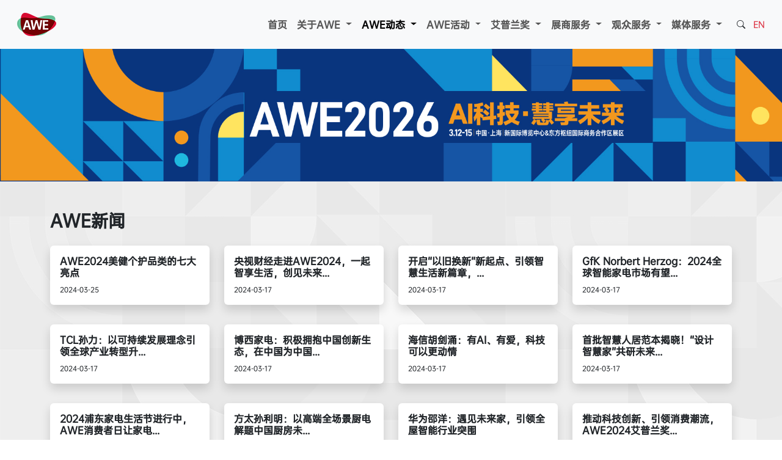

--- FILE ---
content_type: text/html
request_url: https://www.awe.com.cn/channels/30_9.html
body_size: 57022
content:
<!DOCTYPE html>
<html lang="zh-cn">
<head>
    <meta charset="utf-8" />
    <meta name="viewport" content="width=device-width, initial-scale=1.0">
<TITLE>智能家居展|上海智能家居展|中国智能家居展-AWE新闻-中国家电及消费电子博览会 - </TITLE>
<META NAME="keywords" CONTENT="智能家居展,中国家电及消费电子博览会">
<META NAME="description" CONTENT="智能家居展由中国家电协会主办,已成功跻身全球三大家电展，智能家居展新闻栏目为大家提供家电、智能家居等相关新闻资讯内容，欢迎大家查阅参考。">
<META NAME="language" CONTENT="chinese, ZH">
<META NAME="charset" CONTENT="UTF-8">
<META NAME="distribution" CONTENT="Global">
<META NAME="rating" CONTENT="General">
<META NAME="robots" CONTENT="INDEX,FOLLOW">
<META NAME="revisit-after" CONTENT="1 Day">

    <title></title>
    <link href="https://res.awe.com.cn/Content/bootstrap.min.css" rel="stylesheet">
    <link href="https://res.awe.com.cn/Content/bootstrap-icons.css" rel="stylesheet">
    <link rel="stylesheet" type="text/css" href="https://www.awe.com.cn/css/StyleSheet.css" />
    <script src="https://res.awe.com.cn/Scripts/umd/popper.min.js"></script>
    <script src="https://res.awe.com.cn/Scripts/jquery-3.7.1.min.js"></script>
    <script src="https://res.awe.com.cn/Scripts/bootstrap.min.js"></script>
<script>var $pageInfo = {publishmentSystemID : 1, channelID : 30, contentID : 0, siteUrl : "https://www.awe.com.cn", homeUrl : "/home", currentUrl : "https://www.awe.com.cn/channels/30.html", rootUrl : "", apiUrl : "/api"};</script></head>
<body>
    <script>
    $(function () {
        const myCollapsible = document.getElementById('navbarSupportedContent')
        myCollapsible.addEventListener('show.bs.collapse', event => {
            $("#toggleBtn").removeClass("bi-list");
            $("#toggleBtn").addClass("bi-x");
        })
        myCollapsible.addEventListener('hidden.bs.collapse', event => {
            $("#toggleBtn").removeClass("bi-x");
            $("#toggleBtn").addClass("bi-list");
        })
    });
</script>
<style>
    .sn {
        padding: var(--bs-accordion-btn-padding-y) var(--bs-accordion-btn-padding-x);
        font-size: 1rem;
        color: var(--bs-accordion-btn-color);
        display: flex;
    }

        .sn::after {
            transform: rotate(270deg) !important;
        }

    .accordion-button:not(.collapsed) {
        color: #ffffff;
        background-color: #dc3545;
    }
</style>
<nav class="navbar navbar-expand-lg  bg-body-tertiary sticky-top p-lg-3 d-none d-lg-flex">
    <div class="container-fluid">
        <a class="navbar-brand" href="#">
            <img src="/images/logo.png" title="AWE Logo">
        </a>
        <div class="collapse navbar-collapse justify-content-end" id="navbarSupportedContent">

            <ul class="navbar-nav h6 pa">
                
                        <li class="nav-item">
                            <a href="/" class="nav-link">首页</a>
                        </li>
                    

                
                    <li class="nav-item dropdown">
                        
                                <button class="nav-link dropdown-toggle" role="button" data-bs-toggle="dropdown">
                                    关于AWE
                                </button>
                            

                        <ul class="dropdown-menu">
                            
                                <li>
                                    
                                            <a href="https://www.awe.com.cn/contents/161/15509.html" class="dropdown-item">展会概况</a>
                                        
                                </li>
                            
                                <li>
                                    
                                            <a href="https://www.awe.com.cn/channels/59.html" class="dropdown-item">下载中心</a>
                                        
                                </li>
                            
                        </ul>
                    </li>
                
                    <li class="nav-item dropdown">
                        
                                <button class="nav-link dropdown-toggle active" role="button" data-bs-toggle="dropdown">
                                    AWE动态
                                </button>
                            

                        <ul class="dropdown-menu">
                            
                                <li>
                                    
                                            <a href="https://www.awe.com.cn/channels/30.html" class="dropdown-item active">AWE新闻</a>
                                        
                                </li>
                            
                        </ul>
                    </li>
                
                    <li class="nav-item dropdown">
                        
                                <button class="nav-link dropdown-toggle" role="button" data-bs-toggle="dropdown">
                                    AWE活动
                                </button>
                            

                        <ul class="dropdown-menu">
                            
                                <li>
                                    
                                            <a href="https://www.awe.com.cn/channels/308.html" class="dropdown-item">AWE高峰论坛</a>
                                        
                                </li>
                            
                                <li>
                                    
                                            <a href="https://www.awe.com.cn/channels/351.html" class="dropdown-item">未来家2035高峰论坛</a>
                                        
                                </li>
                            
                                <li>
                                    
                                            <a href="https://www.awe.com.cn/channels/309.html" class="dropdown-item">AWE艾普兰颁奖典礼</a>
                                        
                                </li>
                            
                                <li>
                                    
                                            <a href="https://www.awe.com.cn/channels/336.html" class="dropdown-item">中国家电创新零售峰会</a>
                                        
                                </li>
                            
                                <li>
                                    
                                            <a href="https://www.awe.com.cn/channels/382.html" class="dropdown-item">设计智慧家.第二届智慧人居范本发布会</a>
                                        
                                </li>
                            
                                <li>
                                    
                                            <a href="https://www.awe.com.cn/contents/361/16599.html" class="dropdown-item">AWE2025同期论坛及活动日程(活动报名)</a>
                                        
                                </li>
                            
                        </ul>
                    </li>
                
                    <li class="nav-item dropdown">
                        
                                <button class="nav-link dropdown-toggle" role="button" data-bs-toggle="dropdown">
                                    艾普兰奖
                                </button>
                            

                        <ul class="dropdown-menu">
                            
                                <li>
                                    
                                            <a href="https://www.awe.com.cn/contents/7/951.html" class="dropdown-item">关于AWE艾普兰奖</a>
                                        
                                </li>
                            
                                <li>
                                    
                                            <a href="https://www.awe.com.cn/channels/8.html" class="dropdown-item">艾普兰历届获奖名单</a>
                                        
                                </li>
                            
                                <li>
                                    
                                            <a href="https://www.awe.com.cn/contents/294/13805.html" class="dropdown-item">"AWE艾普兰奖"商标使用规则</a>
                                        
                                </li>
                            
                        </ul>
                    </li>
                
                    <li class="nav-item dropdown">
                        
                                <button class="nav-link dropdown-toggle" role="button" data-bs-toggle="dropdown">
                                    展商服务
                                </button>
                            

                        <ul class="dropdown-menu">
                            
                                <li>
                                    
                                            <a href="https://awezsbm.zhiandexpo.com/" class="dropdown-item">参展报名</a>
                                        
                                </li>
                            
                                <li>
                                    
                                            <a href="https://www.awe.com.cn/jumpZS.html" class="dropdown-item">展商登录</a>
                                        
                                </li>
                            
                                <li>
                                    
                                            <a href="https://www.awe.com.cn/contents/12/944.html" class="dropdown-item">展位定价</a>
                                        
                                </li>
                            
                                <li>
                                    
                                            <a href="https://www.awe.com.cn/contents/56/962.html" class="dropdown-item">展区规划</a>
                                        
                                </li>
                            
                                <li>
                                    
                                            <a href="https://www.awe.com.cn/channels/15.html" class="dropdown-item">展商名录</a>
                                        
                                </li>
                            
                                <li>
                                    
                                            <a href="https://www.awe.com.cn/contents/288/13372.html" class="dropdown-item">货运车登记系统操作说明</a>
                                        
                                </li>
                            
                                <li>
                                    
                                            <a href="https://www.awe.com.cn/contents/359/16561.html" class="dropdown-item">展商交流会</a>
                                        
                                </li>
                            
                        </ul>
                    </li>
                
                    <li class="nav-item dropdown">
                        
                                <button class="nav-link dropdown-toggle" role="button" data-bs-toggle="dropdown">
                                    观众服务
                                </button>
                            

                        <ul class="dropdown-menu">
                            
                                <li>
                                    
                                            <a href="https://www.awe.com.cn/contents/349/16062.html" class="dropdown-item">参观指南</a>
                                        
                                </li>
                            
                                <li>
                                    
                                            <a href="https://www.awe.com.cn/contents/289/15511.html" class="dropdown-item">参观须知</a>
                                        
                                </li>
                            
                                <li>
                                    
                                            <a href="/jumpGZ.html" class="dropdown-item">新国际观众报名</a>
                                        
                                </li>
                            
                                <li>
                                    
                                            <a href="/jumpGZ-1.html" class="dropdown-item">东方枢纽观众报名</a>
                                        
                                </li>
                            
                        </ul>
                    </li>
                
                    <li class="nav-item dropdown">
                        
                                <button class="nav-link dropdown-toggle" role="button" data-bs-toggle="dropdown">
                                    媒体服务
                                </button>
                            

                        <ul class="dropdown-menu">
                            
                                <li>
                                    
                                            <a href="https://www.awe.com.cn/channels/315.html" class="dropdown-item">媒体注册</a>
                                        
                                </li>
                            
                                <li>
                                    
                                            <a href="https://www.awe.com.cn/contents/26/945.html" class="dropdown-item">媒体对接</a>
                                        
                                </li>
                            
                                <li>
                                    
                                            <a href="https://www.awe.com.cn/channels/30.html" class="dropdown-item">AWE新闻</a>
                                        
                                </li>
                            
                                <li>
                                    
                                            <a href="https://www.awe.com.cn/contents/28/946.html" class="dropdown-item">合作媒体</a>
                                        
                                </li>
                            
                                <li>
                                    
                                            <a href="https://www.awe.com.cn/channels/59.html" class="dropdown-item">下载中心</a>
                                        
                                </li>
                            
                        </ul>
                    </li>
                

            </ul>
        </div>

        <div class="navbar-text" style="">
            <a href="#" class="link-dark small ms-3" data-bs-toggle="modal" data-bs-target="#w-modal-search"><i class="bi bi-search"></i></a>
            <a class="link-danger small ms-2" href="https://en.awe.com.cn" target="_blank">EN</a>
        </div>
    </div>
</nav>

<nav class="navbar   bg-body-tertiary sticky-top d-lg-none" role="navigation">
    <div class="container-fluid">
        <a class="navbar-brand" href="#">
            <img src="/images/logo.png" title="AWE Logo" height="28">
        </a>
        <div class="navbar-text" style="">
            <a href="#" class="link-dark ms-3" data-bs-toggle="modal" data-bs-target="#w-modal-search"><i class="bi bi-search"></i></a>
            <a class="link-danger ms-2" href="https://en.awe.com.cn" target="_blank">EN</a>
        </div>

        <button class="navbar-toggler border-0" type="button" data-bs-toggle="collapse" data-bs-target="#navbarSupportedContent" aria-controls="navbarSupportedContent" aria-expanded="false" aria-label="Toggle navigation">
            <span class="bi bi-list fs-1" id="toggleBtn"></span>
        </button>
        <div class="collapse navbar-collapse" id="navbarSupportedContent">
            <div class="accordion" id="accordionExample">

                
                        <div class="accordion-item">
                            <h1 class="accordion-header"><a href="/" class="accordion-button collapsed sn">首页</a></h1>
                        </div>
                    

                
                    <div class="accordion-item">
                        
                                <h1 class="accordion-header" id="关于AWE">
                                    <a class="accordion-button collapsed" data-bs-toggle="collapse" data-bs-target="#关于AWE-1" aria-expanded="false" aria-controls="关于AWE-1">
                                        关于AWE
                                    </a>
                                </h1>
                                <div id="关于AWE-1" class="accordion-collapse collapse" aria-labelledby="关于AWE" data-bs-parent="#accordionExample">
                                    <div class="accordion-body">
                                        
                                            <h6 style="line-height:2rem;"> <a href="https://www.awe.com.cn/contents/161/15509.html" class="nav-link">展会概况</a></h6>
                                        
                                            <h6 style="line-height:2rem;"> <a href="https://www.awe.com.cn/channels/59.html" class="nav-link">下载中心</a></h6>
                                        
                                    </div>
                                </div>
                            
                    </div>
                
                    <div class="accordion-item">
                        
                                <h1 class="accordion-header" id="AWE动态">
                                    <a class="accordion-button collapsed" data-bs-toggle="collapse" data-bs-target="#AWE动态-1" aria-expanded="false" aria-controls="AWE动态-1">
                                        AWE动态
                                    </a>
                                </h1>
                                <div id="AWE动态-1" class="accordion-collapse collapse" aria-labelledby="AWE动态" data-bs-parent="#accordionExample">
                                    <div class="accordion-body">
                                        
                                            <h6 style="line-height:2rem;"> <a href="https://www.awe.com.cn/channels/30.html" class="nav-link">AWE新闻</a></h6>
                                        
                                    </div>
                                </div>
                            
                    </div>
                
                    <div class="accordion-item">
                        
                                <h1 class="accordion-header" id="AWE活动">
                                    <a class="accordion-button collapsed" data-bs-toggle="collapse" data-bs-target="#AWE活动-1" aria-expanded="false" aria-controls="AWE活动-1">
                                        AWE活动
                                    </a>
                                </h1>
                                <div id="AWE活动-1" class="accordion-collapse collapse" aria-labelledby="AWE活动" data-bs-parent="#accordionExample">
                                    <div class="accordion-body">
                                        
                                            <h6 style="line-height:2rem;"> <a href="https://www.awe.com.cn/channels/308.html" class="nav-link">AWE高峰论坛</a></h6>
                                        
                                            <h6 style="line-height:2rem;"> <a href="https://www.awe.com.cn/channels/351.html" class="nav-link">未来家2035高峰论坛</a></h6>
                                        
                                            <h6 style="line-height:2rem;"> <a href="https://www.awe.com.cn/channels/309.html" class="nav-link">AWE艾普兰颁奖典礼</a></h6>
                                        
                                            <h6 style="line-height:2rem;"> <a href="https://www.awe.com.cn/channels/336.html" class="nav-link">中国家电创新零售峰会</a></h6>
                                        
                                            <h6 style="line-height:2rem;"> <a href="https://www.awe.com.cn/channels/382.html" class="nav-link">设计智慧家.第二届智慧人居范本发布会</a></h6>
                                        
                                            <h6 style="line-height:2rem;"> <a href="https://www.awe.com.cn/contents/361/16599.html" class="nav-link">AWE2025同期论坛及活动日程(活动报名)</a></h6>
                                        
                                    </div>
                                </div>
                            
                    </div>
                
                    <div class="accordion-item">
                        
                                <h1 class="accordion-header" id="艾普兰奖">
                                    <a class="accordion-button collapsed" data-bs-toggle="collapse" data-bs-target="#艾普兰奖-1" aria-expanded="false" aria-controls="艾普兰奖-1">
                                        艾普兰奖
                                    </a>
                                </h1>
                                <div id="艾普兰奖-1" class="accordion-collapse collapse" aria-labelledby="艾普兰奖" data-bs-parent="#accordionExample">
                                    <div class="accordion-body">
                                        
                                            <h6 style="line-height:2rem;"> <a href="https://www.awe.com.cn/contents/7/951.html" class="nav-link">关于AWE艾普兰奖</a></h6>
                                        
                                            <h6 style="line-height:2rem;"> <a href="https://www.awe.com.cn/channels/8.html" class="nav-link">艾普兰历届获奖名单</a></h6>
                                        
                                            <h6 style="line-height:2rem;"> <a href="https://www.awe.com.cn/contents/294/13805.html" class="nav-link">"AWE艾普兰奖"商标使用规则</a></h6>
                                        
                                    </div>
                                </div>
                            
                    </div>
                
                    <div class="accordion-item">
                        
                                <h1 class="accordion-header" id="展商服务">
                                    <a class="accordion-button collapsed" data-bs-toggle="collapse" data-bs-target="#展商服务-1" aria-expanded="false" aria-controls="展商服务-1">
                                        展商服务
                                    </a>
                                </h1>
                                <div id="展商服务-1" class="accordion-collapse collapse" aria-labelledby="展商服务" data-bs-parent="#accordionExample">
                                    <div class="accordion-body">
                                        
                                            <h6 style="line-height:2rem;"> <a href="https://awezsbm.zhiandexpo.com/" class="nav-link">参展报名</a></h6>
                                        
                                            <h6 style="line-height:2rem;"> <a href="https://www.awe.com.cn/jumpZS.html" class="nav-link">展商登录</a></h6>
                                        
                                            <h6 style="line-height:2rem;"> <a href="https://www.awe.com.cn/contents/12/944.html" class="nav-link">展位定价</a></h6>
                                        
                                            <h6 style="line-height:2rem;"> <a href="https://www.awe.com.cn/contents/56/962.html" class="nav-link">展区规划</a></h6>
                                        
                                            <h6 style="line-height:2rem;"> <a href="https://www.awe.com.cn/channels/15.html" class="nav-link">展商名录</a></h6>
                                        
                                            <h6 style="line-height:2rem;"> <a href="https://www.awe.com.cn/contents/288/13372.html" class="nav-link">货运车登记系统操作说明</a></h6>
                                        
                                            <h6 style="line-height:2rem;"> <a href="https://www.awe.com.cn/contents/359/16561.html" class="nav-link">展商交流会</a></h6>
                                        
                                    </div>
                                </div>
                            
                    </div>
                
                    <div class="accordion-item">
                        
                                <h1 class="accordion-header" id="观众服务">
                                    <a class="accordion-button collapsed" data-bs-toggle="collapse" data-bs-target="#观众服务-1" aria-expanded="false" aria-controls="观众服务-1">
                                        观众服务
                                    </a>
                                </h1>
                                <div id="观众服务-1" class="accordion-collapse collapse" aria-labelledby="观众服务" data-bs-parent="#accordionExample">
                                    <div class="accordion-body">
                                        
                                            <h6 style="line-height:2rem;"> <a href="https://www.awe.com.cn/contents/349/16062.html" class="nav-link">参观指南</a></h6>
                                        
                                            <h6 style="line-height:2rem;"> <a href="https://www.awe.com.cn/contents/289/15511.html" class="nav-link">参观须知</a></h6>
                                        
                                            <h6 style="line-height:2rem;"> <a href="/jumpGZ.html" class="nav-link">新国际观众报名</a></h6>
                                        
                                            <h6 style="line-height:2rem;"> <a href="/jumpGZ-1.html" class="nav-link">东方枢纽观众报名</a></h6>
                                        
                                    </div>
                                </div>
                            
                    </div>
                
                    <div class="accordion-item">
                        
                                <h1 class="accordion-header" id="媒体服务">
                                    <a class="accordion-button collapsed" data-bs-toggle="collapse" data-bs-target="#媒体服务-1" aria-expanded="false" aria-controls="媒体服务-1">
                                        媒体服务
                                    </a>
                                </h1>
                                <div id="媒体服务-1" class="accordion-collapse collapse" aria-labelledby="媒体服务" data-bs-parent="#accordionExample">
                                    <div class="accordion-body">
                                        
                                            <h6 style="line-height:2rem;"> <a href="https://www.awe.com.cn/channels/315.html" class="nav-link">媒体注册</a></h6>
                                        
                                            <h6 style="line-height:2rem;"> <a href="https://www.awe.com.cn/contents/26/945.html" class="nav-link">媒体对接</a></h6>
                                        
                                            <h6 style="line-height:2rem;"> <a href="https://www.awe.com.cn/channels/30.html" class="nav-link">AWE新闻</a></h6>
                                        
                                            <h6 style="line-height:2rem;"> <a href="https://www.awe.com.cn/contents/28/946.html" class="nav-link">合作媒体</a></h6>
                                        
                                            <h6 style="line-height:2rem;"> <a href="https://www.awe.com.cn/channels/59.html" class="nav-link">下载中心</a></h6>
                                        
                                    </div>
                                </div>
                            
                    </div>
                

            </div>
        </div>
    </div>
</nav>



<!--弹窗-->
<div class="modal fade" id="w-modal-search">
    <div class="modal-dialog modal-fullscreen">
        <div class="modal-content text-white" style="background: rgba(216, 10, 48, 0.75); ">
            <div class="modal-header border-0">
                <button type="button" class="btn-close btn-close-white opacity-100 fs-3" data-bs-dismiss="modal" aria-label="Close"></button>
            </div>
            <div class="modal-body">
                <div class="row">
                    <form class="col-lg-4 offset-lg-4" style="padding-top:20rem;" id="searchForm_1" method="get" action="/utils/search.html" target="_blank">
                        <div class="input-group">
                            <input type="text" class="form-control form-control-lg" name="word" placeholder="请输入关键字..." required />
                            <button type="submit" class="btn btn-danger"> <i class="bi bi-search"></i> Search </button>
                        </div>
                    </form>
                </div>
            </div>
        </div>
    </div>
</div>

    <!--banner-->
    <div id="ChannelBanner" class="container-fluid fluid">
        <img src="/images/banner-2.jpg" class="img-fluid w-100 d-none d-lg-block" />
        <img src="/images/banner-2-m.jpg" class="img-fluid w-100 banner-1 d-block d-lg-none" />
    </div>


    <!--nav-->
    <div class="container mt-5">
        <!--<h3><a href="https://www.awe.com.cn/">首页</a> / <a href="https://www.awe.com.cn/channels/30.html">AWE动态</a> / <a href="https://www.awe.com.cn/channels/30.html">AWE新闻</a></h3>-->
        <h3>AWE新闻</h3>
    </div>


    <!--内容-->
    <div class="container">
        

        <div class="row">
            

                <div class="col-12 col-lg-3">
                    <a href="http://www.dianqizazhi.com/2024/03/17/59635.html" target="_blank">
                        <div class="card my-3 border-0 shadow">
                            <div class="row">
                                <div class="col-4 col-lg-12">
                                    <div class="card-img-top  cardImg bg-body-secondary w-100 h-100" style="background: url(https://www.awe.com.cn/upload/images/2024/3/25151318741.png) center center no-repeat;background-size:cover; "></div>
                                </div>
                                <div class="col-8 col-lg-12">
                                    <div class="card-body cardBody">
                                        <h6 class="card-title fs-6"><strong>AWE2024美健个护品类的七大亮点</strong></h6>
                                        
                                                <p class="card-text"><small>2024-03-25</small></p>
                                            
                                    </div>
                                </div>
                            </div>
                        </div>
                    </a>
                </div>
            

                <div class="col-12 col-lg-3">
                    <a href="https://www.awe.com.cn/contents/30/16719.html" target="_blank">
                        <div class="card my-3 border-0 shadow">
                            <div class="row">
                                <div class="col-4 col-lg-12">
                                    <div class="card-img-top  cardImg bg-body-secondary w-100 h-100" style="background: url(https://www.awe.com.cn/upload/images/2024/3/17191936330.png) center center no-repeat;background-size:cover; "></div>
                                </div>
                                <div class="col-8 col-lg-12">
                                    <div class="card-body cardBody">
                                        <h6 class="card-title fs-6"><strong>央视财经走进AWE2024，一起智享生活，创见未来...</strong></h6>
                                        
                                                <p class="card-text"><small>2024-03-17</small></p>
                                            
                                    </div>
                                </div>
                            </div>
                        </div>
                    </a>
                </div>
            

                <div class="col-12 col-lg-3">
                    <a href="https://www.awe.com.cn/contents/30/16717.html" target="_blank">
                        <div class="card my-3 border-0 shadow">
                            <div class="row">
                                <div class="col-4 col-lg-12">
                                    <div class="card-img-top  cardImg bg-body-secondary w-100 h-100" style="background: url(https://www.awe.com.cn/upload/images/2024/3/1719148647.png) center center no-repeat;background-size:cover; "></div>
                                </div>
                                <div class="col-8 col-lg-12">
                                    <div class="card-body cardBody">
                                        <h6 class="card-title fs-6"><strong>开启“以旧换新”新起点、引领智慧生活新篇章，...</strong></h6>
                                        
                                                <p class="card-text"><small>2024-03-17</small></p>
                                            
                                    </div>
                                </div>
                            </div>
                        </div>
                    </a>
                </div>
            

                <div class="col-12 col-lg-3">
                    <a href="https://www.awe.com.cn/contents/30/16714.html" target="_blank">
                        <div class="card my-3 border-0 shadow">
                            <div class="row">
                                <div class="col-4 col-lg-12">
                                    <div class="card-img-top  cardImg bg-body-secondary w-100 h-100" style="background: url(https://www.awe.com.cn/upload/images/2024/3/17185339889.png) center center no-repeat;background-size:cover; "></div>
                                </div>
                                <div class="col-8 col-lg-12">
                                    <div class="card-body cardBody">
                                        <h6 class="card-title fs-6"><strong>GfK Norbert Herzog：2024全球智能家电市场有望...</strong></h6>
                                        
                                                <p class="card-text"><small>2024-03-17</small></p>
                                            
                                    </div>
                                </div>
                            </div>
                        </div>
                    </a>
                </div>
            

                <div class="col-12 col-lg-3">
                    <a href="https://www.awe.com.cn/contents/30/16711.html" target="_blank">
                        <div class="card my-3 border-0 shadow">
                            <div class="row">
                                <div class="col-4 col-lg-12">
                                    <div class="card-img-top  cardImg bg-body-secondary w-100 h-100" style="background: url(https://www.awe.com.cn/upload/images/2024/3/17185030175.png) center center no-repeat;background-size:cover; "></div>
                                </div>
                                <div class="col-8 col-lg-12">
                                    <div class="card-body cardBody">
                                        <h6 class="card-title fs-6"><strong>TCL孙力：以可持续发展理念引领全球产业转型升...</strong></h6>
                                        
                                                <p class="card-text"><small>2024-03-17</small></p>
                                            
                                    </div>
                                </div>
                            </div>
                        </div>
                    </a>
                </div>
            

                <div class="col-12 col-lg-3">
                    <a href="https://www.awe.com.cn/contents/30/16709.html" target="_blank">
                        <div class="card my-3 border-0 shadow">
                            <div class="row">
                                <div class="col-4 col-lg-12">
                                    <div class="card-img-top  cardImg bg-body-secondary w-100 h-100" style="background: url(https://www.awe.com.cn/upload/images/2024/3/1718471346.png) center center no-repeat;background-size:cover; "></div>
                                </div>
                                <div class="col-8 col-lg-12">
                                    <div class="card-body cardBody">
                                        <h6 class="card-title fs-6"><strong>博西家电：积极拥抱中国创新生态，在中国为中国...</strong></h6>
                                        
                                                <p class="card-text"><small>2024-03-17</small></p>
                                            
                                    </div>
                                </div>
                            </div>
                        </div>
                    </a>
                </div>
            

                <div class="col-12 col-lg-3">
                    <a href="https://www.awe.com.cn/contents/30/16706.html" target="_blank">
                        <div class="card my-3 border-0 shadow">
                            <div class="row">
                                <div class="col-4 col-lg-12">
                                    <div class="card-img-top  cardImg bg-body-secondary w-100 h-100" style="background: url(https://www.awe.com.cn/upload/images/2024/3/171159997.jpg) center center no-repeat;background-size:cover; "></div>
                                </div>
                                <div class="col-8 col-lg-12">
                                    <div class="card-body cardBody">
                                        <h6 class="card-title fs-6"><strong>海信胡剑涌：有AI、有爱，科技可以更动情</strong></h6>
                                        
                                                <p class="card-text"><small>2024-03-17</small></p>
                                            
                                    </div>
                                </div>
                            </div>
                        </div>
                    </a>
                </div>
            

                <div class="col-12 col-lg-3">
                    <a href="https://www.awe.com.cn/contents/30/16703.html" target="_blank">
                        <div class="card my-3 border-0 shadow">
                            <div class="row">
                                <div class="col-4 col-lg-12">
                                    <div class="card-img-top  cardImg bg-body-secondary w-100 h-100" style="background: url(https://www.awe.com.cn/upload/images/2024/3/17105627289.png) center center no-repeat;background-size:cover; "></div>
                                </div>
                                <div class="col-8 col-lg-12">
                                    <div class="card-body cardBody">
                                        <h6 class="card-title fs-6"><strong>首批智慧人居范本揭晓！“设计智慧家”共研未来...</strong></h6>
                                        
                                                <p class="card-text"><small>2024-03-17</small></p>
                                            
                                    </div>
                                </div>
                            </div>
                        </div>
                    </a>
                </div>
            

                <div class="col-12 col-lg-3">
                    <a href="https://www.awe.com.cn/contents/30/16700.html" target="_blank">
                        <div class="card my-3 border-0 shadow">
                            <div class="row">
                                <div class="col-4 col-lg-12">
                                    <div class="card-img-top  cardImg bg-body-secondary w-100 h-100" style="background: url(https://www.awe.com.cn/upload/images/2024/3/17105440338.png) center center no-repeat;background-size:cover; "></div>
                                </div>
                                <div class="col-8 col-lg-12">
                                    <div class="card-body cardBody">
                                        <h6 class="card-title fs-6"><strong>2024浦东家电生活节进行中，AWE消费者日让家电...</strong></h6>
                                        
                                                <p class="card-text"><small>2024-03-17</small></p>
                                            
                                    </div>
                                </div>
                            </div>
                        </div>
                    </a>
                </div>
            

                <div class="col-12 col-lg-3">
                    <a href="https://www.awe.com.cn/contents/30/16697.html" target="_blank">
                        <div class="card my-3 border-0 shadow">
                            <div class="row">
                                <div class="col-4 col-lg-12">
                                    <div class="card-img-top  cardImg bg-body-secondary w-100 h-100" style="background: url(https://www.awe.com.cn/upload/images/2024/3/17104752987.png) center center no-repeat;background-size:cover; "></div>
                                </div>
                                <div class="col-8 col-lg-12">
                                    <div class="card-body cardBody">
                                        <h6 class="card-title fs-6"><strong>方太孙利明：以高端全场景厨电 解题中国厨房未...</strong></h6>
                                        
                                                <p class="card-text"><small>2024-03-17</small></p>
                                            
                                    </div>
                                </div>
                            </div>
                        </div>
                    </a>
                </div>
            

                <div class="col-12 col-lg-3">
                    <a href="http://news.cheaa.com/2024/0316/633349.shtml" target="_blank">
                        <div class="card my-3 border-0 shadow">
                            <div class="row">
                                <div class="col-4 col-lg-12">
                                    <div class="card-img-top  cardImg bg-body-secondary w-100 h-100" style="background: url(https://www.awe.com.cn/upload/images/2024/3/1710444762.png) center center no-repeat;background-size:cover; "></div>
                                </div>
                                <div class="col-8 col-lg-12">
                                    <div class="card-body cardBody">
                                        <h6 class="card-title fs-6"><strong>华为邵洋：遇见未来家，引领全屋智能行业突围 </strong></h6>
                                        
                                                <p class="card-text"><small>2024-03-17</small></p>
                                            
                                    </div>
                                </div>
                            </div>
                        </div>
                    </a>
                </div>
            

                <div class="col-12 col-lg-3">
                    <a href="https://www.awe.com.cn/contents/30/16692.html" target="_blank">
                        <div class="card my-3 border-0 shadow">
                            <div class="row">
                                <div class="col-4 col-lg-12">
                                    <div class="card-img-top  cardImg bg-body-secondary w-100 h-100" style="background: url(https://www.awe.com.cn/upload/images/2024/3/16163619903.png) center center no-repeat;background-size:cover; "></div>
                                </div>
                                <div class="col-8 col-lg-12">
                                    <div class="card-body cardBody">
                                        <h6 class="card-title fs-6"><strong>推动科技创新、引领消费潮流，AWE2024艾普兰奖...</strong></h6>
                                        
                                                <p class="card-text"><small>2024-03-16</small></p>
                                            
                                    </div>
                                </div>
                            </div>
                        </div>
                    </a>
                </div>
            

                <div class="col-12 col-lg-3">
                    <a href="https://www.awe.com.cn/contents/30/16689.html" target="_blank">
                        <div class="card my-3 border-0 shadow">
                            <div class="row">
                                <div class="col-4 col-lg-12">
                                    <div class="card-img-top  cardImg bg-body-secondary w-100 h-100" style="background: url(https://www.awe.com.cn/upload/images/2024/3/1616129976.png) center center no-repeat;background-size:cover; "></div>
                                </div>
                                <div class="col-8 col-lg-12">
                                    <div class="card-body cardBody">
                                        <h6 class="card-title fs-6"><strong>倡导自律，打造精品，2024中国清洁电器行业高峰...</strong></h6>
                                        
                                                <p class="card-text"><small>2024-03-16</small></p>
                                            
                                    </div>
                                </div>
                            </div>
                        </div>
                    </a>
                </div>
            

                <div class="col-12 col-lg-3">
                    <a href="https://www.awe.com.cn/contents/30/16686.html" target="_blank">
                        <div class="card my-3 border-0 shadow">
                            <div class="row">
                                <div class="col-4 col-lg-12">
                                    <div class="card-img-top  cardImg bg-body-secondary w-100 h-100" style="background: url(https://www.awe.com.cn/upload/images/2024/3/1614103149.jpg) center center no-repeat;background-size:cover; "></div>
                                </div>
                                <div class="col-8 col-lg-12">
                                    <div class="card-body cardBody">
                                        <h6 class="card-title fs-6"><strong>“AWE直播之夜”火爆启幕，家居家电“C位”出圈</strong></h6>
                                        
                                                <p class="card-text"><small>2024-03-16</small></p>
                                            
                                    </div>
                                </div>
                            </div>
                        </div>
                    </a>
                </div>
            

                <div class="col-12 col-lg-3">
                    <a href="https://www.awe.com.cn/contents/30/16683.html" target="_blank">
                        <div class="card my-3 border-0 shadow">
                            <div class="row">
                                <div class="col-4 col-lg-12">
                                    <div class="card-img-top  cardImg bg-body-secondary w-100 h-100" style="background: url(https://www.awe.com.cn/upload/images/2024/3/15232530173.jpg) center center no-repeat;background-size:cover; "></div>
                                </div>
                                <div class="col-8 col-lg-12">
                                    <div class="card-body cardBody">
                                        <h6 class="card-title fs-6"><strong>海尔李华刚：以数字化推动全产业链绿色发展的探...</strong></h6>
                                        
                                                <p class="card-text"><small>2024-03-15</small></p>
                                            
                                    </div>
                                </div>
                            </div>
                        </div>
                    </a>
                </div>
            

                <div class="col-12 col-lg-3">
                    <a href="https://www.awe.com.cn/contents/30/16681.html" target="_blank">
                        <div class="card my-3 border-0 shadow">
                            <div class="row">
                                <div class="col-4 col-lg-12">
                                    <div class="card-img-top  cardImg bg-body-secondary w-100 h-100" style="background: url(https://www.awe.com.cn/upload/images/2024/3/15232219348.jpg) center center no-repeat;background-size:cover; "></div>
                                </div>
                                <div class="col-8 col-lg-12">
                                    <div class="card-body cardBody">
                                        <h6 class="card-title fs-6"><strong>点亮超高清 视听更菁彩 | 2024AWE超高清论坛在...</strong></h6>
                                        
                                                <p class="card-text"><small>2024-03-15</small></p>
                                            
                                    </div>
                                </div>
                            </div>
                        </div>
                    </a>
                </div>
            
        </div>
        
            <nav aria-label="Page navigation example">
                <ul class="pagination justify-content-center pagination-sm">
                     <li class="page-item"><a class="page-link" href="https://www.awe.com.cn/channels/30.html" aria-label="Previous"><span aria-hidden="true">&laquo;</span></a> </li>
                     <li class="page-item"><a class="page-link" href="https://www.awe.com.cn/channels/30_8.html" aria-label="Previous"><span aria-hidden="true">&lt;</span></a> </li>
                     <li class="page-item"> <a href="https://www.awe.com.cn/channels/30_7.html" class="page-link">7</a></li>  <li class="page-item"> <a href="https://www.awe.com.cn/channels/30_8.html" class="page-link">8</a></li> <li class="page-item"><span class="page-link active">9</span></li>  <li class="page-item"> <a href="https://www.awe.com.cn/channels/30_10.html" class="page-link">10</a></li>  <li class="page-item"> <a href="https://www.awe.com.cn/channels/30_11.html" class="page-link">11</a></li>  <li class="page-item"> <a href="https://www.awe.com.cn/channels/30_12.html" class="page-link">...</a></li> 
                      <li class="page-item"><a class="page-link" href="https://www.awe.com.cn/channels/30_10.html" aria-label="Next"><span aria-hidden="true">&gt;</span></a> </li>
                     <li class="page-item"><a class="page-link" href="https://www.awe.com.cn/channels/30_47.html" aria-label="Previous"><span aria-hidden="true">&raquo;</span></a> </li>
                </ul>
            </nav>
        
    </div>
    <footer class="container-fluid text-white  py-1" style="background:#182158;">
    <div class="container">
        <ul class="dw">
            <li>
                <h6>主办单位</h6>
                <p class="small"><a href="http://www.cheaa.org" target="_blank" class="link-light">中国家用电器协会</a></p>
                <p class="small">艾维（北京）展览展示服务有限公司</p>
            </li>
<!--             <li>
                <h6>承办单位</h6>
                <p class="small">艾维（北京）展览展示服务有限公司</p>
            </li>
 -->            <li>
                <h6>参展热线</h6>
                <p class="small">400-630-8600</p>
            </li>
        </ul>
        <ul class="qr">
            <li>
                <img src="https://www.awe.com.cn/img/weibo.png" width="80"><br />官方微博
            </li>
            <!-- <li><img src="https://www.awe.com.cn/img/mobile.png" width="80"><br />移动端网站</li>-->
            <li><img src="https://www.awe.com.cn/img/AWE2013APPQRCode.png" width="80"><br />微信公众号</li>
            <li><img src="https://www.awe.com.cn/upload/images/2022/2/2815851230.jpg" width="80"><br />官方活动报名</li>
        </ul>
        <ul class="link">
            <li><a href="https://www.facebook.com/en.awe.com.cn/" target="_blank" class="bi bi-facebook fs-5 link-light"></a></li>
            <li><a href="mailto:awe@cheaa.com" class="bi bi-envelope-fill fs-5 link-light"></a></li>
            <li><a href="http://weibo.com/awe2011" class="bi bi-sina-weibo fs-5 link-light" target="_blank"></a></li>
            <li><a href="http://wpa.qq.com/msgrd?v=3&uin=3091521298&site=qq&menu=yes" class="bi bi-tencent-qq fs-5 link-light" target="_blank"></a></li>
        </ul>
        <hr />
        <ul class="nav">
            <li class="nav-item"><a href="https://www.awe.com.cn/channels/30.html" class="nav-link link-light">新闻中心</a></li>
            <li class="nav-item"><a href="https://www.awe.com.cn/channels/59.html" class="nav-link link-light">下载中心</a></li>
            <li class="nav-item"><a href="https://www.awe.com.cn/contents/37/15968.html" class="nav-link link-light">联系我们</a></li>
            <li class="nav-item"><a href="https://www.awe.com.cn/contents/38/958.html" class="nav-link link-light">版权声明</a></li>
            <li class="nav-item"><a href="https://www.awe.com.cn/contents/39/959.html" class="nav-link link-light">隐私保护</a></li>
            <li class="nav-item"><a href="https://www.awe.com.cn/contents/40/941.html" class="nav-link link-light">友情链接</a></li>
        </ul>

        <ul class="copy">
            <li>
                Copyright© 2012~
                <script>document.write((new Date()).getFullYear())</script> awe.com.cn 版权所有
            </li>
            <li>
                <a href="http://beian.miit.gov.cn" target="_blank" class="link-light">京ICP备2023023597号-1</a> 京公网安备 11010102000796号
            </li>
        </ul>
    </div>
</footer>


</body>
</html>
<script src="/sitefiles/assets/tracker/script.js" type="text/javascript"></script>
<script type="text/javascript">AddTrackerCount('/api/stl/actions/add_tracker_count/1/30/0', 1);</script>



--- FILE ---
content_type: application/javascript
request_url: https://www.awe.com.cn/sitefiles/assets/tracker/script.js
body_size: 887
content:
function SetCookie(e,t,o){var r=new Date,n=new Date(r.valueOf()+6e4*o*60);document.cookie=e+"="+escape(t)+"; path=/; expires="+n.toGMTString()+";"}function GetCookie(e){for(var t=document.cookie.split("; "),o=0;o<t.length;o++){var r=t[o].split("=");if(e==r[0])return unescape(r[1])}return null}function GetCurrentDateTime(){var e=new Date,t=new String("");return t+=e.getFullYear()+"-",t+=e.getMonth()+1+"-",t+=e.getDate()+" ",t+=e.getHours()+":",t+=e.getMinutes()+":",t+=e.getSeconds()}function AddTrackerCount(e,t){try{var o,r="tracker_cookie_"+t,n="tracker_cookie_datetime_"+t;null==GetCookie(r)?(o="True",SetCookie(r,"True",24)):o="False";var c=GetCookie(n);SetCookie(n,GetCurrentDateTime(),8760),null==c&&(c="");var i="?isFirstAccess="+o+"&location="+encodeURIComponent(location.href)+"&referrer="+encodeURIComponent(document.referrer)+"&lastAccessDateTime="+encodeURIComponent(c);document.write(unescape("%3Cscript src='"+e+i+"' type='text/javascript'%3E%3C/script%3E"))}catch(e){}}